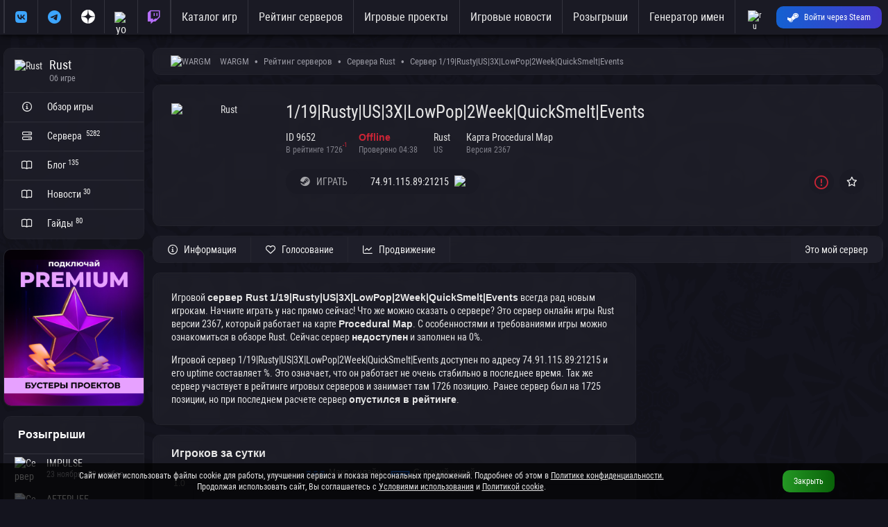

--- FILE ---
content_type: text/html; charset=UTF-8
request_url: https://wargm.ru/server/9652
body_size: 9045
content:
<!DOCTYPE html>
<html lang="ru">
<head>
<meta charset="utf-8">
<title>1/19|Rusty|US|3X|LowPop|2Week|QuickSmelt|Events • Rust сервер</title>
<meta name="robots" content="noindex, nofollow, noarchive"/><meta name="description" content='Rust сервер 1/19|Rusty|US|3X|LowPop|2Week|QuickSmelt|Events. '>
<meta name="keywords" content="1/19|Rusty|US|3X|LowPop|2Week|QuickSmelt|Events, Rust, Сервер Rust, , server, game"> 
<meta http-equiv="X-UA-Compatible" content="IE=edge">
<meta name="apple-mobile-web-app-capable" content="yes">
<meta name="viewport" content="width=device-width, initial-scale=1, maximum-scale=5">
<meta name="yandex-verification" content="fda61aa87de7c54c" />
<meta name="google-site-verification" content="2n_H5OoIAoym5-uk_E7s74m3QW8Hcyb67tJXB6iJjBw" />
<meta name="verify-admitad" content="750c3e15a4" />
    
<meta property="og:url" content="https://wargm.ru/server/9652" />
<meta property="og:locale" content="ru_RU" />
<meta property="og:site_name" content="https://wargm.ru" />
<meta property="og:type" content="article">
<meta property="og:title" content="1/19|Rusty|US|3X|LowPop|2Week|QuickSmelt|Events"> 
<meta property="og:description" content="Rust сервер 1/19|Rusty|US|3X|LowPop|2Week|QuickSmelt|Events. ..."> 
<meta property="og:image" content="https://wargm.ru/img/game/icon/39.png?v=1764201662"><meta property="og:article:section" content="Rust"><meta property="og:article:tag" content="rust">   
   
 

<meta name="twitter:card" content="summary_large_image">
<meta name="twitter:title" content="1/19|Rusty|US|3X|LowPop|2Week|QuickSmelt|Events"><meta name="twitter:description" content="Rust сервер 1/19|Rusty|US|3X|LowPop|2Week|QuickSmelt|Events. ..."><meta name="twitter:image" content="/img/game/icon/39.png"> 
<meta name="twitter:image:src" content="https://wargm.ru/img/game/icon/39.png?v=1764201662">
                
        <link rel="icon" type="image/x-icon" href="/img/fav/favicon.ico">
	<link rel="icon" type="image/png" sizes="16x16" href="/img/fav/16.png">
	<link rel="icon" type="image/png" sizes="32x32" href="/img/fav/32.png">
	<link rel="icon" type="image/png" sizes="64x64" href="/img/fav/64.png">
    
<link rel="apple-touch-icon" sizes="57x57"   href="/img/fav/57.png" />
<link rel="apple-touch-icon" sizes="60x60"   href="/img/fav/60.png" />
<link rel="apple-touch-icon" sizes="72x72"   href="/img/fav/72.png" />
<link rel="apple-touch-icon" sizes="76x76"   href="/img/fav/76.png" />
<link rel="apple-touch-icon" sizes="114x114" href="/img/fav/114.png" />
<link rel="apple-touch-icon" sizes="120x120" href="/img/fav/120.png" />
<link rel="apple-touch-icon" sizes="144x144" href="/img/fav/144.png" />
<link rel="apple-touch-icon" sizes="152x152" href="/img/fav/152.png" />
<link rel="apple-touch-icon" sizes="180x180" href="/img/fav/180.png" />
<link rel="apple-touch-icon" sizes="192x192" href="/img/fav/192.png" />
<link rel="apple-touch-icon" sizes="256x256" href="/img/fav/256.png" />

<link rel="stylesheet" href="/_compress/main.css?1764217270" as="style"> 
<link rel="preload" href="/_compress/second.css?1764217270" as="style">   
<link rel="preload" href="/_fonts/robotocondensed/robotocondensed.woff2" as="font" type="font/woff2" crossorigin>
<link rel="preload" href="/_fonts/fontawesome/fa-solid-900.woff2" as="font" type="font/woff2" crossorigin>
<link rel="preload" href="/_fonts/fontawesome/fa-regular-400.woff2" as="font" type="font/woff2" crossorigin>
<link rel="preload" href="/_fonts/fontawesome/fa-brands-400.woff2" as="font" type="font/woff2" crossorigin> 
  

   
    
</head>

<body id="body"  data-server_id=9652   data-page_id=fb17dca73e class="   aside_left" style=" " >

<div id=main-menu class="main-menu">
    <div class="row no-gutters">
         
        <div class="cl-xx-auto d-none d-xx-flex  of-h">
            <a id=logo class="flex-v-center" href="/" target="_self">
                <img width="150" height="37" src="/img/logo/wg_logo.png?w=150&v=1" alt="База игр, рейтинг северов. Лучшие игры и сервера на wargm.ru">
                            </a>
        </div> 
                
        <div class="cl">
            <div id="main-box" class='borderer'>
                                                        <nav id=main-nav>
                                                <div class='soc_lincs item d-xx-none d-x-flex d-none'>
                            <a class='item' href="/vkontakte" target="_blank" title='Vkontakte' data-tooltip="Группа Vkontakte"><i class="fab fa-vk fs-big c-blue-light"></i></a>
                            <a class="item" href="https://wargm.ru/telegram" title='Telegram' data-tooltip="Канал Telegram" target="_blank"><i class="fab fa-telegram fs-big c-blue-light"></i></a>

                            <a class="item" href="https://wargm.ru/dzen" title='Dzen' data-tooltip="Канал Dzen" target="_blank"><svg version="1.0" xmlns="http://www.w3.org/2000/svg" width="15.000000pt" height="15.000000pt" viewBox="0 0 512.000000 512.000000" preserveAspectRatio="xMidYMid meet"><g transform="translate(0.000000,512.000000) scale(0.100000,-0.100000)" fill="#ffffff" stroke="none"><path d="M2350 5113 c-466 -46 -845 -178 -1212 -423 -379 -251 -673 -588 -878 -1005 -146 -296 -229 -603 -256 -947 l-6 -88 153 0 c554 0 1053 60 1345 161 202 69 345 154 487 289 267 252 403 613 457 1210 15 174 30 487 30 658 l0 152 -42 -2 c-24 0 -59 -3 -78 -5z"></path><path d="M2630 4989 c0 -447 47 -940 116 -1211 70 -279 201 -519 372 -680 325 -306 772 -422 1711 -445 l274 -6 -7 94 c-47 625 -300 1182 -736 1620 -220 221 -421 365 -695 500 -299 146 -599 227 -947 254 l-88 7 0 -133z"></path><path d="M4 2403 c37 -462 176 -874 422 -1243 189 -284 459 -552 739 -732 360 -232 778 -371 1213 -404 l92 -7 0 154 c0 537 -56 1024 -151 1313 -176 538 -544 826 -1194 935 -231 39 -679 71 -994 71 l-133 0 6 -87z"></path><path d="M4585 2479 c-784 -38 -1196 -166 -1490 -464 -318 -322 -437 -769 -462 -1734 l-6 -264 94 7 c617 46 1165 291 1603 716 433 421 691 944 761 1546 8 71 15 146 15 166 l0 38 -172 -1 c-95 -1 -249 -6 -343 -10z"></path></g></svg></a> 
                            
                            <a class=item href="/youtube" title='Youtube' data-tooltip="Канал Youtube" target="_blank">
                                <img width="20" height="14" src="/img/logo/youtube_128.png?w=24&v=4" alt='youtube'>
                            </a>
                            
                            <a class=item href="https://www.twitch.tv/wargm_live" data-tooltip="Канал Twitch" title='Twitch' target="_blank"><i class="fab fa-twitch fs-big c-pink"></i></a>

                        </div>
                                                                        <a class=item href="/games" target="_self">Каталог игр</a>
                        <a class=item href="/servers" target="_self">Рейтинг серверов</a>
                        <a class=item href="/projects" target="_self">Игровые проекты</a>
                        <a class=item href="/blog" target="_self">Игровые новости</a>
                        <a class=item href="/contest" target="_self">Розыгрыши</a>
                        <a class=item href="/generator" target="_self">Генератор имен</a>
                    </nav>
                                
                            </div>
       </div>
        
               
       <div class="cl-auto">
           <div id=main-user>
               <div class="item flex-center" data-show-onlclick=div_langs role=button>
                   <div>
                       <img class="d-ib" width="20" height="20" src="/img/flag/ru.png?w=48&v=2" alt="ru">
                       <div id=div_langs class="select-list" data-hide-outside-click=true>
                           <div data-send="/user/lang" data-form_lang="ru" role=button>
                               <img class="d-ib mr-5" width="20" height="20" src="/img/flag/ru.png?w=48" alt="ru"> Русский
                            </div>
                           <div data-send="/user/lang" data-form_lang="en" role=button>
                               <img class="d-ib mr-5" width="20" height="20" src="/img/flag/gb.png?w=48" alt="en"> English
                            </div>
                       </div>
                    </div>
                </div>
                            <div class="item">
                    <div>
                        <a href="/steam_login" class="btn btn-blue btn-small steam-login flex-center" data-tooltip="Войти через Steam">
                            <i class="icon fab fa-steam-symbol"></i>
                            <span class="text">Войти через Steam</span>
                        </a>
                    </div>
                </div>
                        </div>
       </div>
    </div>
</div>

<div class="general">
    
         
            
                                                                
                    
        
        
                <aside id=aside class="cl-12 cl-l-2 cl-x-2 aside ">
              
        
    
   
 
         
    
            
<div class="card">
    <div class="card-header p-15">
        <div class="ava_ f-l mr-10">
			<a href="/game/rust">
				<img width="36" height="36" src="/img/game/icon/39.png?w=36" alt="Rust">
			</a>
        </div>
        <div class="of-h">
            <h3 class="trim">Rust</h3>
            <span class="card-subtitle lh-1 trim mt-5">
                Об игре
            </span>  
        </div>
		<hr class="cl">
    </div>

    <div class="card-list">
        <a href="/game/rust" class="card btn text-left " rel="noindex">
            <i class="icon fa fa-info-circle ml-5 mr-10"></i>
            <span class="text">Обзор игры</span>
        </a>
		
		        <a href="/servers/rust" class="card btn text-left " rel="noindex">
            <i class="icon fa fa-server ml-5 mr-10"></i>
            <span class="text">
				Сервера &nbsp;<sup class="c-grey-light">5282</sup>			</span>
        </a>
		        
        <a href="/blog/rust" class="card btn text-left " rel="noindex">
            <i class="icon fa fa-book-open ml-5 mr-10"></i>
            <span class="text">Блог&nbsp;<sup class="c-grey-light">135</sup></span>
        </a>
              
        <a href="/blog/rust/news" class="card btn text-left " rel="noindex">
            <i class="icon fa fa-book-open ml-5 mr-10"></i>
            <span class="text">Новости&nbsp;<sup class="c-grey-light">30</sup></span>
        </a>
		        		<a href="/blog/rust/guides" class="card btn text-left " rel="noindex">
			<i class="icon fa fa-book-open ml-5 mr-10"></i>
			<span class="text">Гайды&nbsp;<sup class="c-grey-light">80</sup></span>
		</a>
				    </div>
</div>      
    
    		
<!--
<div class="card ta-c">
<img src="/img/service/premium4.webp?w=200">
</div>
-->

	
<div class="card ta-c">
<img src="/img/service/n_premium2.webp">
</div>


         
                                                      
<div class="card" onclick="yaCounter39011935.reachGoal('vk_contest'); return true;" class="card vk_contest ta-c wp-100 c-white">
    <div class="card-header divider contest_bg_small">
		<h3 class="head"><a href="/contest" target="_blank">Розыгрыши</a></h3> 
    </div>

	<div class="card-body-list">

                
                <div class='card-body p-15 pt-10 pb-10'>
                        <a class="d-b  ta-l" href="/contest/174" target="_blank" rel='nofollow' onClick="yaCounter39011935.reachGoal('sponsor_1');">

                <img class="d-ib mr-10 f-l" width="36" height="36" loading="lazy" src="/img/game/icon/26.png?w=36" srcset="/img/game/icon/26.png?w=72 1024w"  alt="Сервер">
                <div class="trim">
				IMPULSE
				</div>
				<div class="subtitle trim">
                                            23 ноября - 29 ноября
                                                                               
				</div>
            </a>
			
        </div>
                                                                                             
                                                                                                        
                
                <div class='card-body p-15 pt-10 pb-10'>
                        <a class="d-b  ta-l" href="/contest/175" target="_blank" rel='nofollow' onClick="yaCounter39011935.reachGoal('sponsor_1');">

                <img class="d-ib mr-10 f-l" width="36" height="36" loading="lazy" src="/img/game/icon/26.png?w=36" srcset="/img/game/icon/26.png?w=72 1024w"  alt="Сервер">
                <div class="trim">
				AFTERLIFE
				</div>
				<div class="subtitle trim">
                                            21 ноября - Сегодня в 17:00
                                                                               
				</div>
            </a>
			
        </div>
                                                                                             
                                                                                                        
                
         
        	</div> 
        
        
</div>
                <i class="d-n close fa fa-times-circle js-aside-menu"></i>
        </aside>
            
        <section id=content class="cl-12 cl-l-10 cl-x-10">
            
                        <div class='card p-10 pl-25'>
                <div class="breadcrumbs">
                        <nav id="breadcrumbs" class="trim " itemscope="" itemtype="http://schema.org/BreadcrumbList">
		<img class="mr-10 mt--2" width="24" height="24" src='/img/logo/grey_50.png?w=48' alt="WARGM">
        <span class="link" itemscope="" itemprop="itemListElement" itemtype="http://schema.org/ListItem">
           <a rel="nofollow" itemprop="item" title="" href="https://wargm.ru">
              <span class="tt-first-upp" itemprop="name">WARGM</span>
              <meta itemprop="position" content="1">
           </a>
        </span>
                                <span class="link" itemscope="" itemprop="itemListElement" itemtype="http://schema.org/ListItem">
               <a rel="nofollow" itemprop="item" title="Рейтинг серверов" href="https://wargm.ru/servers">
                  <span itemprop="name">Рейтинг серверов</span>
                  <meta itemprop="position" content="2">
               </a>
            </span>
                                <span class="link" itemscope="" itemprop="itemListElement" itemtype="http://schema.org/ListItem">
               <a rel="nofollow" itemprop="item" title="Сервера Rust" href="https://wargm.ru/servers/rust">
                  <span itemprop="name">Сервера Rust</span>
                  <meta itemprop="position" content="3">
               </a>
            </span>
                                <span class="link" itemscope="" itemprop="itemListElement" itemtype="http://schema.org/ListItem">
               <a rel="nofollow" itemprop="item" title="Сервер 1/19|Rusty|US|3X|LowPop|2Week|QuickSmelt|Events" href="https://wargm.ru/server/9652">
                  <span itemprop="name">Сервер 1/19|Rusty|US|3X|LowPop|2Week|QuickSmelt|Events</span>
                  <meta itemprop="position" content="4">
               </a>
            </span>
            </nav>
                </div>
            </div>
             
            
                        <header class="p-r z-5">
            <div class='card of-v' id=header_>
                <div class='card-body'>
  
                                <div class="link f-l mr-15 ">
                                             <a class="d-b minh-150 minw-150 flex-center" href="/server/9652" >
                    <img width="150" height="150" src='/img/game/icon/39.png?w=150&v=1764201662' alt="Rust">
    </a>
                                    </div>
                
                <div id=header_inner class=''>
                                            

	<a class="select d-f p-r mt-5_ mb-10" href='/server/9652'>
		<div class="h1 trim mb-5">
		<h1 class="trim">1/19|Rusty|US|3X|LowPop|2Week|QuickSmelt|Events</h1>
	</div>
	</a>   

                        
                
	    <div class="d-ib mb-10 pr-20 ">	
        ID 9652
        <div class="c-grey fs-small">
            <a class="p-r" href="https://wargm.ru/servers/rust">
            В рейтинге
            1726 
                                                 
                                <sup class="p-a t-0 c-grey c-red" data-tooltip="Последнее изменение места в рейтинге">
                    -1
                </sup>
                            </a>
        </div>
	</div>
    		
    <div class="d-ib mb-10 pr-20 ">	
                    <span class="c-red fw-b">Offline</span>
                <div class="c-grey fs-small">Проверено 04:38</div>
	</div>    
 
	<div class="d-ib mb-10 pr-20 ">
		Rust
		<div class="c-grey fs-small">
							 US
					</div>
	</div>

    <div class="d-ib mb-10 pr-20 ">
                   
                            <a class='trim' href="/servers/rust?map=procedural_map">
                                
            Карта 
            Procedural Map

            </a>            
            <div class="c-grey fs-small">
                                Версия 2367
                                &nbsp;
            </div>
            
        	</div>   
   
		


<div class="mt-10">
	
	
	
		<a target='_blank' href="/server/9652/connect" class="br-25 btn p-r z-1 tt-up disabled" rel="noindex" disabled=disabled>
		<i class="icon fab fa-steam"></i> <span>ИГРАТЬ</span>
	</a>


    <div class="br-25 mr-10 ml--30 btn tt-up" data-copy-id="copy_ip_top" role="button" data-tooltip="Копировать">
        <span id="copy_ip_top" class="ml-20">74.91.115.89:21215</span>
		&nbsp;
		        <img class="mt--2 ml-5" src='/img/flag/us.png?w=16&v=3' >
            </div>
    	
			
		
	    
    
    <div class='f-r'>
        <div class="btn btn-icon ml-15 br-25  pl-10 pr-10 fs-big c-red" data-send="/server/complain" data-tooltip="Пожаловаться">
            <i class="fa fa-exclamation-circle"></i>
        </div>

                    <div id=favorite_9652 class="btn ml-5  btn-icon br-25 pl-10 pr-10 " data-send="/server/favorite" data-form_server_id="9652" data-tooltip="В Избранное">
                <i class="fa fa-star"></i>
            </div>
            </div>
    
	<hr class="cl">
</div>

                </div>
                <hr class=cl>
            </div>
            </div>

            </header>
            
                                <nav id="header-nav" class="form card ">
                                    
                <div class="f-l">
                 
                                        <a class="f-l link flex-center btn btn-normal btn-  "  href="/server/9652" target="_self" >
                        <i class="fa fa-info-circle"></i><span>Информация</span>                                                                    </a>
                                     
                                        <a class="f-l link flex-center btn btn-normal btn-  "  href="/server/9652/votes" target="_self" >
                        <i class="fa fa-heart"></i><span>Голосование</span>                                                                    </a>
                                     
                                        <a class="f-l link flex-center btn btn-normal btn-  "  href="/server/9652/services" target="_self" >
                        <i class="fa fa-chart-line"></i><span>Продвижение</span>                                                                    </a>
                                                    </div>
                <div class="f-r">
                     
                    <a class="f-r link flex-center btn btn- btn-normal  f-r" href="/server/9652/claim" target="_self" >
                                                                        <span>Это мой сервер</span>                                                                    </a>
                                    </div>
                            <hr class=cl>
    </nav>
	<hr class=cl>
                        
            <main id=main>
                		
	       
      
        
<div class="row gutters">
	
	<div class="cl-12 cl-m-8">

        
        		
           

	
        <div class="card article">
                                         
            <hr class=cl>
            <div class="">

				
                <div class="card-body picture">
                                        <p>Игровой <strong>сервер Rust</strong> <strong>1/19|Rusty|US|3X|LowPop|2Week|QuickSmelt|Events</strong> всегда рад новым игрокам. Начните играть у нас прямо сейчас! Что же можно сказать о сервере? 

                    Это сервер онлайн игры Rust версии 2367, который работает на карте <strong>Procedural Map</strong>. С особенностями и требованиями игры можно ознакомиться в <a target="_blank" href="https://wargm.ru/game/rust">обзоре Rust</a>. Cейчас сервер <strong>недоступен</strong> и заполнен на 0%.
                    </p>
                    <p>Игровой сервер 1/19|Rusty|US|3X|LowPop|2Week|QuickSmelt|Events доступен по адресу 74.91.115.89:21215 и его uptime составляет %. Это означает, что 
                    он работает не очень стабильно в последнее время.

                    Так же сервер участвует в <a target="_blank" href='https://wargm.ru/servers/rust'>рейтинге игровых серверов</a> и занимает там 1726 позицию. 
                                            Ранее сервер был на 1725 позиции, но при последнем расчете сервер <strong>опустился в рейтинге</strong>.
                                        </p>
                </div>
            </div> 
        </div>  

                <div class="card">    	<div class="card-header">
		<div class="head">Игроков за сутки</div>
	</div>
    	<div id=body_graf_players_day class="card-body mt--20">
        <script>
            document.addEventListener('DOMContentLoaded', function(){ 
                var width = $("#body_graf_players_day").width();
                $("#graf_players_day").width(width).height(width/2); 
            });
        </script>
								<canvas id="graf_players_day" _width="850" _height="150"></canvas>
	</div>
	<script>
		document.addEventListener('DOMContentLoaded', function(){
			
		var width = $("#body_graf_players_day").width();
	
		var ctx = document.getElementById("graf_players_day").getContext('2d');
		var myChart = new Chart(ctx, {
			type: 'line',
			data: {
				labels: [ "04:00" ],
				datasets: [
                    {label: 'Макс. онлайн', borderDash: [5, 5], fill: false,  tension: 0.4, 
					data: [ 0 ],
					backgroundColor: 'rgba(21,97,209,0.1)', borderColor:'rgba(21,97,209,0.75)', borderWidth:2, pointRadius:2
				}
				,      
                    {label: 'Средний онлайн',  fill: true, tension: 0.4,
                    data: [ 0.0 ],
                    backgroundColor: [ 'rgba(21,97,209,0.1)' ], borderColor: [ 'rgba(21,97,209,1)' ], borderWidth: 2, pointRadius:2 
                 	} 
									
                                	
                ]
			},
			options: {
				aspectRatio: 5,
				responsive: true,
                interaction: {
                  mode: 'index',
                  intersect: false,
                },      
                stacked: false,
				tooltips: { mode: 'index', intersect: false, },
				hover: { mode: 'nearest', intersect: true },
				labels: { display: false, fontColor: '#999' },
				title: { display: false, text: 'Игроков за сутки', fontColor: '#999', fontSize: '15' },
				scales: {
					y: {
//                        display: true,
//						scaleLabel: {
//							display: true,
//							labelString: 'Игроков'
//						},
                       
                        beginAtZero:true,
						ticks: { stepSize: "" }
					},
					x: {
						ticks: { stepSize: 2 }
					}
				},
				plugins: {
					legend: {
						display: 1, 
						labels: {
							padding: 15, boxWidth: 25, boxHeight:4
						}
					}
				}
//				plugins: {
//				  autocolors: false,
//				  annotation: {
//					annotations: {
//					  box1: {
//						// Indicates the type of annotation
//						type: 'box',
//						xMin: '29:11',
//						xMax: '30:11',
//						//yMin: 5,
//						//yMax: 20,
//						backgroundColor: 'rgba(255, 99, 132, 0.25)'
//					  }
//					}
//				  }
//				}			
			}
		});
		}, false);
	</script>
</div>
                    <div class="card">    	<div class="card-header">
		<div class="head">Игроков за месяц</div>
	</div>
    	<div id=body_graf_players_month class="card-body mt--20">
        <script>
            document.addEventListener('DOMContentLoaded', function(){ 
                var width = $("#body_graf_players_month").width();
                $("#graf_players_month").width(width).height(width/2); 
            });
        </script>
								<canvas id="graf_players_month" _width="850" _height="150"></canvas>
	</div>
	<script>
		document.addEventListener('DOMContentLoaded', function(){
			
		var width = $("#body_graf_players_month").width();
	
		var ctx = document.getElementById("graf_players_month").getContext('2d');
		var myChart = new Chart(ctx, {
			type: 'line',
			data: {
				labels: [ "28.10","29.10","30.10","01.11","02.11","03.11","05.11","06.11","07.11","09.11","10.11","11.11","12.11","14.11","15.11","16.11","18.11","19.11","20.11","22.11","23.11","24.11","25.11","27.11" ],
				datasets: [
                    {label: 'Макс. онлайн', borderDash: [5, 5], fill: false,  tension: 0.4, 
					data: [ 0,0,0,0,0,0,0,0,0,0,0,0,0,0,0,0,0,0,0,0,0,0,0,0 ],
					backgroundColor: 'rgba(21,97,209,0.1)', borderColor:'rgba(21,97,209,1)', borderWidth:2, pointRadius:2
				}
				,      
                    {label: 'Средний онлайн',  fill: true, tension: 0.4,
                    data: [ 0.0,0.0,0.0,0.0,0.0,0.0,0.0,0.0,0.0,0.0,0.0,0.0,0.0,0.0,0.0,0.0,0.0,0.0,0.0,0.0,0.0,0.0,0.0,0.0 ],
                    backgroundColor: [ 'rgba(21,97,209,0.1)' ], borderColor: [ 'rgba(21,97,209,1)' ], borderWidth: 2, pointRadius:2 
                 	} 
									
                                	
                ]
			},
			options: {
				aspectRatio: 5,
				responsive: true,
                interaction: {
                  mode: 'index',
                  intersect: false,
                },      
                stacked: false,
				tooltips: { mode: 'index', intersect: false, },
				hover: { mode: 'nearest', intersect: true },
				labels: { display: false, fontColor: '#999' },
				title: { display: false, text: 'Игроков за месяц', fontColor: '#999', fontSize: '15' },
				scales: {
					y: {
//                        display: true,
//						scaleLabel: {
//							display: true,
//							labelString: 'Игроков'
//						},
                       
                        beginAtZero:true,
						ticks: { stepSize: "" }
					},
					x: {
						ticks: { stepSize: 2 }
					}
				},
				plugins: {
					legend: {
						display: 1, 
						labels: {
							padding: 15, boxWidth: 25, boxHeight:4
						}
					}
				}
//				plugins: {
//				  autocolors: false,
//				  annotation: {
//					annotations: {
//					  box1: {
//						// Indicates the type of annotation
//						type: 'box',
//						xMin: '29:11',
//						xMax: '30:11',
//						//yMin: 5,
//						//yMax: 20,
//						backgroundColor: 'rgba(255, 99, 132, 0.25)'
//					  }
//					}
//				  }
//				}			
			}
		});
		}, false);
	</script>
</div>                	
	</div>
	
	<div class="cl-12 cl-m-4">

        
		
                            		
				
        

  
	
  
		
</div>	
</div>

        
<div class="c-grey fs-small">
            В интернете огромное множество серверов различных игр, но не все <a role=link href="/servers"><strong>игровые сервера</strong></a> имеют свой сайт или страницу с информацией. Это затрудняет вход на сервер и игроки могут его просто пропустить. Наш проект дает возможность предоставить игрокам исчерпывающую информацию о Вашем сервере и упростить его администрирование.<br><br>
На проекте уже представлены различные <a role=link href="/servers/rust"><strong>Rust сервера</strong></a>, в том числе 1/19|Rusty|US|3X|LowPop|2Week|QuickSmelt|Events сервер.
Это представитель игровых серверов, на которых вам будет приятно играть одному или же с друзьями. Играть в Rust можно по разному и лучше делать это хорошо. Играйте у нас, играйте вместе с нами!
    </div> 
        
   
        
            </main>
        </section> 

        
        <div id=soc_box class='card d-none d-xx-flex'>
        <a class='item' href="https://wargm.ru/vkontakte" target="_blank" data-tooltip="Группа Vkontakte" ><i class="fab fa-vk fs-big c-blue-light"></i></a>
        <a class=item href="https://wargm.ru/telegram" data-tooltip="Канал Telegram" target="_blank"><i class="fab fa-telegram fs-big c-blue-light"></i></a>
        <a class=item href="https://wargm.ru/dzen" data-tooltip="Канал Dzen" target="_blank">
            <svg version="1.0" xmlns="http://www.w3.org/2000/svg"
             width="14.000000pt" height="14.000000pt" viewBox="0 0 512.000000 512.000000"
             preserveAspectRatio="xMidYMid meet">
            <g transform="translate(0.000000,512.000000) scale(0.100000,-0.100000)"
            fill="#ffffff" stroke="none">
            <path d="M2350 5113 c-466 -46 -845 -178 -1212 -423 -379 -251 -673 -588 -878
            -1005 -146 -296 -229 -603 -256 -947 l-6 -88 153 0 c554 0 1053 60 1345 161
            202 69 345 154 487 289 267 252 403 613 457 1210 15 174 30 487 30 658 l0 152
            -42 -2 c-24 0 -59 -3 -78 -5z"/>
            <path d="M2630 4989 c0 -447 47 -940 116 -1211 70 -279 201 -519 372 -680 325
            -306 772 -422 1711 -445 l274 -6 -7 94 c-47 625 -300 1182 -736 1620 -220 221
            -421 365 -695 500 -299 146 -599 227 -947 254 l-88 7 0 -133z"/>
            <path d="M4 2403 c37 -462 176 -874 422 -1243 189 -284 459 -552 739 -732 360
            -232 778 -371 1213 -404 l92 -7 0 154 c0 537 -56 1024 -151 1313 -176 538
            -544 826 -1194 935 -231 39 -679 71 -994 71 l-133 0 6 -87z"/>
            <path d="M4585 2479 c-784 -38 -1196 -166 -1490 -464 -318 -322 -437 -769
            -462 -1734 l-6 -264 94 7 c617 46 1165 291 1603 716 433 421 691 944 761 1546
            8 71 15 146 15 166 l0 38 -172 -1 c-95 -1 -249 -6 -343 -10z"/>
            </g>
            </svg>
        </a>
        
        <a class=item href="https://wargm.ru/youtube" data-tooltip="Канал Youtube" target="_blank">
            <img width="20" height="14" src="/img/logo/youtube_128.png?w=24&v=4" alt='youtube'>
        </a>
        <a class=item href="https://wargm.ru/twitch" data-tooltip="Канал Twitch" target="_blank"><i class="fab fa-twitch fs-big c-pink"></i></a>
    </div>
    </div>

<footer>
    <div class="row">
                <div class="cl-m-3 cl-x-2 d-none d-m-block">
            <div><h3><a href="https://wargm.ru">Основные разделы</a></h3>
                <ul>
                    <li><a href="/games">Каталог игр</a></li>
                    <li><a href="/servers">Игровые сервера</a></li>
                    <li><a href="/projects">Игровые проекты</a></li>
                    <li><a href="/blog">Обновления и новости</a></li>
                    <li><a href="/blog/guides">Статьи и гайды</a></li>
                    <li><a href="/generator">Генератор имен</a></li>
                </ul>
                <hr class=cl>
            </div>
        </div>
        <div class="cl-m-3 cl-x-2 d-none d-m-block">
            <div><h3><a href="/games">База игр</a></h3>
                <ul>
                    <li><a href="/games">Каталог игр</a></li>
                    <li><a href="/games/client">Клиентские игры</a></li>
                    <li><a href="/games/browser">Браузерные игры</a></li>
                    <li><a href="/games/mobile">Мобильные игры</a></li>
                </ul>
                <hr class=cl>
            </div>
        </div>
        <div class="cl-x-2 d-none d-x-block">
            <div><h3><a href="/servers">Рейтинг серверов</a></h3>
                <ul>
                    <li><a href="/servers">Лучшие Сервера</a></li>
                    <li><a href="/servers/pvp">Лучшие PvP Сервера</a></li>
                    <li><a href="/servers/pve">Лучшие PvE Сервера</a></li>
                    <li><a href="/servers/rp">Лучшие RP Сервера</a></li>
                </ul>
                <hr class=cl>
            </div>
        </div>
        <div class="cl-x-2 d-none d-x-block">
            <div><h3><a href="/servers">Сервера по играм</a></h3>
                <ul>
                    <li><a href="/servers/ark-survival-evolved">Ark Сервера</a></li>
                    <li><a href="/servers/dayz">DayZ Сервера</a></li>
                    <li><a href="/servers/conan-exiles">Conan Exiles Сервера</a></li>
                    <li><a href="/servers/rust">Rust Сервера</a></li>
                </ul>
                <hr class=cl>
            </div>
        </div>
        <div class="cl-x-2 d-none d-x-block">
            <div><h3>Информация</h3>
                <ul>
                    <li><a target="_blank" rel="nofollow" href="/partners">Партнеры</a></li>
                    <li><a target="_blank" rel="nofollow" href="/docs_api">API запросы</a></li>
                    <li><a target="_blank" rel="nofollow" href="/support">Wargm Поддержка</a></li>
                </ul>
                <hr class=cl> 
            </div>
        </div>
        <div class="cl-m-3 cl-x-2 contacts">
            <div><h3>Соглашение <span class="age16 ml-5">16+</span></h3>
                    <ul>
                        <li><a href="/eula" rel="nofollow"><span class="text">Пользовательское соглашение</span></a></li>
                        <li><a href="/security" rel="nofollow"><span class="text">Политика безопасности оплаты</span></a></li>
                        <li><a href="/cookies" rel="nofollow"><span class="text">Политика использования cookie</span></a></li>
                        <li><a href="/privacy" rel="nofollow"><span class="text">Политика конфиденциальности</span></a></li>
                    </ul>
                <hr class=cl>
            </div>
        </div>
                
    </div>
    <hr>
        <div class="no-mobile op-07 ta-c">

                
        <span class='ml-10' rel="nofollow"><img width="254" height="39" class="preloaded" loading="lazy" src="/img/no.png" data-img="/img/pay/card_tinkoff_ypay.png?v=1" alt="Приём оплаты на сайте visa, maestro, МИР"></span>
    </div>
    <hr>
        <div id=copyright>
                    <p>Copyright © 2016-2025 <a href='https://wargm.ru'>WARGM.RU</a>  | 1/19|Rusty|US|3X|LowPop|2Week|QuickSmelt|Events • Rust сервер</p>
            <p>
                Размещенная на сайте информация носит информационный характер и не является публичной офертой, определяемой положениями ч. 2 ст. 437 Гражданского кодекса Российской Федерации.<br>Все торговые марки и знаки не используются в коммерческих целях. Все права защищены.
            </p>
             </div>
</footer>

  
<link rel="stylesheet" href="/_compress/second.css?1764217270"> 
<div id=ajax_response></div>
<div id=ajax_notice></div> 
<div id=copy-msg></div>  
<div id=users-data></div>  
    
    
    
<img class="body_bg" src="/img/no.png" alt="">
    
<script src="/_js/jquery-3.7.1.min.js"></script>
    
    <script src="/_compress/main.js?1764217270"></script> 

<script src="/_js/chart.min.js"></script>
<script src="/_js/chartjs-plugin-datalabels.min.js"></script>
    
 
    
 
    
<div class="cookies_warning">
    <div class='row'>
        <div class="cl-12 cl-s-10">
            Сайт может использовать файлы cookie для работы, улучшения сервиса и показа персональных предложений. Подробнее об этом в <a href="/eula?indicate=privacy_policy" role=link>Политике конфиденциальности.</a><br>Продолжая использовать сайт, Вы соглашаетесь с <a href="/eula" role=link>Условиями использования</a> и <a href="/cookies" role=link>Политикой cookie</a>.
        </div>   
        <div class="cl-12 cl-s-2">
            <span class="btn btn-small btn-green js-cookies-yes " role=button >Закрыть</span>
        </div>
    </div>
</div>
    
<script>
var js_lang = 
$(document).ready(function(){
    $('body').on('mouseenter', '[data-tooltip]', tooltip);
    $('body').on('mouseenter', '[data-userbox]', userbox);
    if(get_url_param_by_name('i')) history.pushState(null, null, window.location.pathname);
});
</script>
    
    


</body> 
</html>